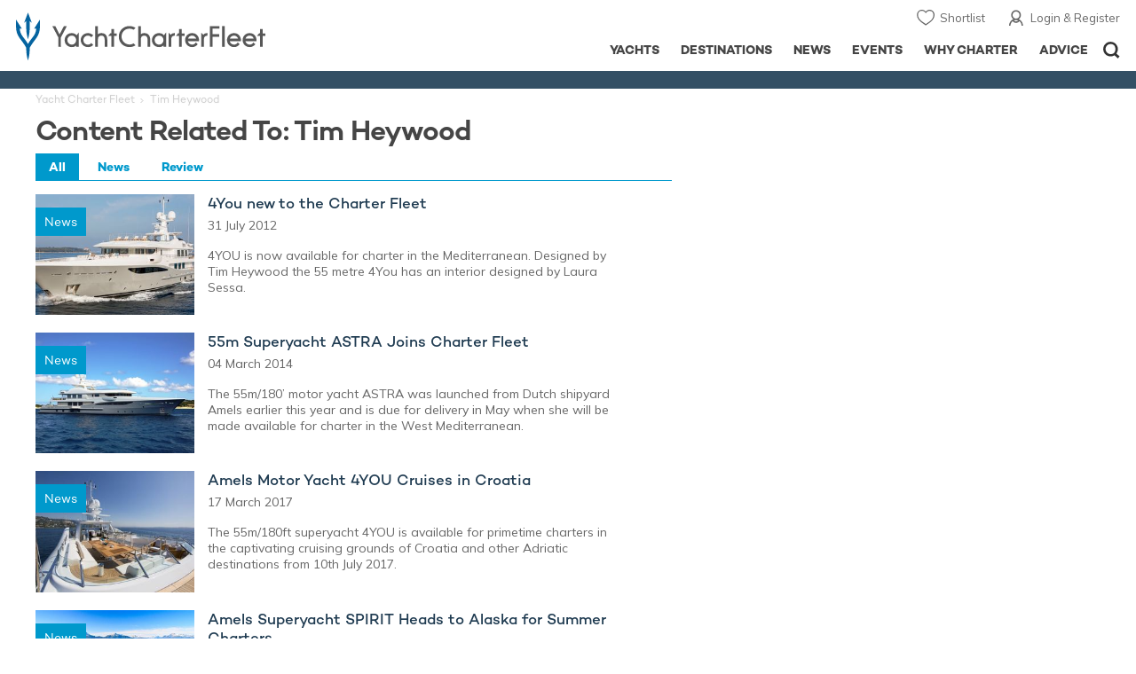

--- FILE ---
content_type: text/html; charset=UTF-8
request_url: https://www.yachtcharterfleet.com/tags/tim-heywood/
body_size: 13376
content:
<!DOCTYPE html>
<html class="no-js " lang="en" xml:lang="en">


<head><link rel="preconnect" href="https://a.yachtcharterfleet.com/" /><link rel="dns-prefetch" href="https://a.yachtcharterfleet.com/" />
    <meta http-equiv="Content-Type" content="text/html; charset=utf-8">

                <title>Content Related To: Tim Heywood  | YachtCharterFleet</title>                
        
<link rel="apple-touch-icon" sizes="180x180" href="/resources/bookmark-icons/apple-touch-icon.png"/>
<link rel="icon" type="image/png" sizes="32x32" href="/resources/bookmark-icons/favicon-32x32.png"/>
<link rel="icon" type="image/png" sizes="16x16" href="/resources/bookmark-icons/favicon-16x16.png"/>
<link rel="manifest" href="/resources/bookmark-icons/site.webmanifest"/>
<link rel="mask-icon" href="/resources/bookmark-icons/safari-pinned-tab.svg" color="#5bbad5"/>
<link rel="shortcut icon" href="/resources/bookmark-icons/favicon.ico"/>
<meta name="apple-mobile-web-app-title" content="YachtCharterFleet"/>
<meta name="application-name" content="YachtCharterFleet"/>
<meta name="msapplication-TileColor" content="#0564a0"/>
<meta name="msapplication-config" content="/resources/bookmark-icons/browserconfig.xml"/>
<meta name="theme-color" content="#0564a0"/>

<meta http-equiv="X-UA-Compatible" content="IE=edge" /><meta name="document-class" content="Completed"/>
<meta name="google-site-verification" content="mDsn-csD0r9F1GOC499_Y6Guu3UOXoLp2MNdeBGbV8o" />

<link rel="canonical" href="https://www.yachtcharterfleet.com/tags/tim-heywood" />

<link rel="preconnect" href="https://fonts.googleapis.com">
<link rel="preconnect" href="https://fonts.gstatic.com" crossorigin>
<link href="https://fonts.googleapis.com/css2?family=Mulish:ital,wght@0,200..1000;1,200..1000&display=swap" rel="stylesheet">

<link rel="stylesheet" href="https://use.typekit.net/ogf4rbi.css">

<script type="text/javascript">
    //IE11 Support
    //passive scroll support
    var supportsPassive = false;
    try {
        var opts = Object.defineProperty({}, 'passive', {
            get: function() {
                supportsPassive = true;
            }
        });
        window.addEventListener("testPassive", null, opts);
        window.removeEventListener("testPassive", null, opts);
    } catch (e) {}
</script>

<script>(function(w,d,u){w.readyQ=[];w.bindReadyQ=[];function p(x,y){if(x=="ready"){w.bindReadyQ.push(y);}else{w.readyQ.push(x);}};var a={ready:p,bind:p};w.$=w.jQuery=function(f){if(f===d||f===u){return a}else{p(f)}}})(window,document)</script>

<script type="text/javascript">
    if(!tick) {var tick = function(){};}
</script>

<noscript>
    <style>
        html .slider-loading-slide {display:block;}
    </style>
</noscript>

    <script>
        (function(a, b, c, d, e, f){
            b[d]=b[d]||function(){
                (b[d].q=b[d].q||[]).push(arguments)
            };
            e=a.createElement('script'), f=a.getElementsByTagName('script')[0];
            e.async=1; e.src=c; e.id='dfa-script';
            f.parentNode.insertBefore(e,f)
        })(document, window, '//a.yachtcharterfleet.com/dfa.js?v=695cd10a', 'dfa');
        
        dfa('trackPageview');
        dfa('associateGa', 'G-1D0RK6H8FJ');

    </script>


        

    <!-- Google tag (gtag.js) universal analytics -->
    <script async="" src="https://www.googletagmanager.com/gtag/js?id=G-1D0RK6H8FJ"></script>
    <script>
        window.dataLayer = window.dataLayer || [];
        function gtag(){dataLayer.push(arguments);}
        gtag('js', new Date());

        gtag('config', 'G-1D0RK6H8FJ');
    </script>

    <!-- Google tag (gtag.js) ga4 analytics -->
    <script async src="https://www.googletagmanager.com/gtag/js?id=UA-40607169-1"></script>
    <script>
        window.dataLayer = window.dataLayer || [];
        function gtag(){dataLayer.push(arguments);}
        gtag('js', new Date());

        gtag('config', 'UA-40607169-1');
    </script>

        <link rel="preconnect" href="https://static.hotjar.com" />
    <link rel="dns-prefetch" href="https://static.hotjar.com" />
    <script>
        (function(h,o,t,j,a,r){
            h.hj=h.hj||function(){(h.hj.q=h.hj.q||[]).push(arguments)};
            h._hjSettings={hjid:1579920,hjsv:6};
            a=o.getElementsByTagName('head')[0];
            r=o.createElement('script');r.async=1;
            r.src=t+h._hjSettings.hjid+j+h._hjSettings.hjsv;
            a.appendChild(r);
        })(window,document,'https://static.hotjar.com/c/hotjar-','.js?sv=');
    </script>

    <!-- Facebook Pixel Code -->
    <script>
        !function(f,b,e,v,n,t,s)
        {if(f.fbq)return;n=f.fbq=function(){n.callMethod?
            n.callMethod.apply(n,arguments):n.queue.push(arguments)};
            if(!f._fbq)f._fbq=n;n.push=n;n.loaded=!0;n.version='2.0';
            n.queue=[];t=b.createElement(e);t.async=!0;
            t.src=v;s=b.getElementsByTagName(e)[0];
            s.parentNode.insertBefore(t,s)}(window, document,'script',
            'https://connect.facebook.net/en_US/fbevents.js');
        fbq('init', '3033495343347327');
        fbq('track', 'PageView');
    </script>
    <noscript><img height="1" width="1" style="display:none"
                   src="https://www.facebook.com/tr?id=3033495343347327&ev=PageView&noscript=1"
        /></noscript>
    <!-- End Facebook Pixel Code -->


<meta name="viewport" content="width=device-width, maximum-scale=1.0" />


        
<link rel="preload" as="style" href="/asset/695cd10a/1477591398.css"/>
<link rel="stylesheet" type="text/css" media="all" href="/asset/695cd10a/1477591398.css"/>
        





<script type="application/ld+json">
    [
        {
            "@context": "https://schema.org",
            "@type": "SiteNavigationElement",
            "name": "Why Charter",
            "url": "/why-charter.htm"
        },
        {
            "@context": "https://schema.org",
            "@type": "SiteNavigationElement",
            "name": "Yachts",
            "url": "/charter"
        },
        {
            "@context": "https://schema.org",
            "@type": "SiteNavigationElement",
            "name": "Destinations",
            "url": "/destination"
        },
        {
            "@context": "https://schema.org",
            "@type": "SiteNavigationElement",
            "name": "News",
            "url": "/news"
        },
        {
            "@context": "https://schema.org",
            "@type": "SiteNavigationElement",
            "name": "Events",
            "url": "/events"
        },
        {
            "@context": "https://schema.org",
            "@type": "SiteNavigationElement",
            "name": "Advice",
            "url": "/advice"
        }
    ]
</script>

            

    


        

<script type="application/json" class="jsAssetLoad" data-library="lightgallery">{"css":["\/asset\/695cd10a\/762197592.css"]}</script>

<script type="application/json" class="jsAssetLoad" data-library="colorbox">{"css":["\/asset\/695cd10a\/2891493887.css"]}</script>

<script type="application/json" class="jsAssetLoad" data-library="before_after_slider">{"css":["\/asset\/695cd10a\/958080022.css"]}</script>

<script type="application/json" class="jsAssetLoad" data-library="cookielaw">{"css":["\/asset\/695cd10a\/4158237126.css"]}</script>

<script type="application/json" class="jsAssetLoad" data-library="sitesearch">{"css":["\/asset\/695cd10a\/3472957750.css"]}</script>

<script type="application/json" class="jsAssetLoad" data-library="chat">{"css":["\/asset\/695cd10a\/757968018.css"]}</script>

<script type="application/json" class="jsAssetLoad" data-library="contact_broker">{"css":["\/asset\/695cd10a\/3283996539.css"]}</script>
<script type="application/json" class="jsAssetLoad" data-library="jqueryui">{"css":["\/asset\/695cd10a\/1050707687.css"]}</script>
<script type="application/json" class="jsAssetLoad" data-library="datePicker">{"css":["\/asset\/695cd10a\/54479121.css"]}</script>
<script type="application/json" class="jsAssetLoad" data-library="dateRangeFromToPickers">{"css":["\/asset\/695cd10a\/2597170146.css"]}</script>
    

    <style>
        .tag-list .ll-wrap {
            padding-top:19%;
        }
    </style>
    <link rel="stylesheet" href="/asset/695cd10a/2536852456.css" media="print" onload="this.media='all'" /><noscript><link rel="stylesheet" href="/asset/695cd10a/2536852456.css" /></noscript>
    
    <link rel="stylesheet" href="/asset/695cd10a/953030657.css" media="print" onload="this.media='all'" /><noscript><link rel="stylesheet" href="/asset/695cd10a/953030657.css" /></noscript>
</head>

<body ontouchstart="" class=" ">
            <!-- www Google Tag Manager (noscript) -->
        <noscript><iframe src="https://www.googletagmanager.com/ns.html?id=GTM-PKNHXSD"
                          height="0" width="0" style="display:none;visibility:hidden"></iframe></noscript>
        <!-- End Google Tag Manager (noscript) -->
    
    <div class="hide ie11-message jsIE11Message">
        <p>Please use a modern browser to view this website. Some elements might not work as expected when using Internet Explorer.</p>
    </div>
    <script>
        var ie11 = false;
        if (window.document.documentMode) {
            ie11 = true;

            const ie11Message = document.querySelector(".jsIE11Message");
            ie11Message.classList.remove("hide");

            const body = document.querySelector("body");
            body.classList.add("is-ie11");
        }
    </script>
        
    <div class="overlay" style="display: none">
        <div class="overlayLoader"></div>
        <div class="overlayLoader-logo"></div>
    </div>

    <div class="search-overlay" style="display: none"></div>

    <div class="overlay-menu">
    <div class="top">
        <a href="/" class="home">Home</a>
        <a href="#" class="close">X</a>
    </div>
    <ul class="menu-list">
        <li>
            <a class="whyCharter" href="/why-charter.htm">Why Charter</a>
            <button class="subnav-toggler" aria-controls="why-charter-drop" aria-label="Show">
                <div class="circle-plus closed">
                    <div class="circle">
                        <div class="horizontal"></div>
                        <div class="vertical"></div>
                    </div>
                </div>
            </button>
            <ul id="why-charter-drop">
                <li><a href="/why-charter.htm">Landing Page</a></li>
                <li><a href="/yacht-charter-vacation-types">Luxury Yacht Vacation Types</a></li>
                <li><a href="/corporate-yacht-charter">Corporate Yacht Charter</a></li>
                <li><a href="/tailor-made-luxury-yacht-vacations.htm">Tailor Made Vacations</a></li>
                <li><a href="/luxury-explorer-vacations.htm">Luxury Exploration Vacations</a></li>
                <li><a href="/why-charter.htm">View More</a></li>
            </ul>
        </li>
        <li>
            <a class="charterYachts" href="/charter">Yachts</a>
            <button class="subnav-toggler" aria-controls="yachts-drop" aria-label="Show">
                <div class="circle-plus closed">
                    <div class="circle">
                        <div class="horizontal"></div>
                        <div class="vertical"></div>
                    </div>
                </div>
            </button>
            <ul id="yachts-drop">
                <li><a href="/charter">Landing Page</a></li>
                <li><a href="/charter/superyachts-for-charter">View All 4185</a></li>
                <li>
                    <a href="/charter/yacht-type">Filter By Type</a>
                    <ul class="yacht-types-menu">
                        <li><a class="motor" href="/motor-yacht-charter-fleet.htm"><span>Motor Yachts</span></a></li>
                        <li><a class="sailing" href="/sailing-yacht-charter-fleet.htm"><span>Sailing Yachts</span></a></li>
                        <li><a class="classic" href="/classic-yacht-charter-fleet.htm"><span>Classic Yachts</span></a></li>
                        <li><a class="catamarans" href="/catamaran-yacht-charter-fleet.htm"><span>Catamaran Yachts</span></a></li>
                    </ul>
                </li>
                <li><a href="/charter/destination">Filter By Destination</a></li>
                <li><a href="/charter">More Filters</a></li>
                <li><a href="/yacht-reviews/">Latest Reviews</a></li>
                <li><a href="/yachts/charter-special-offers.htm">Charter Special Offers</a></li>
            </ul>
        </li>
        <li>
            <a class="destnationsLink" href="/destination">Destinations</a>
            <button class="subnav-toggler" aria-controls="destinations-drop" aria-label="Show">
                <div class="circle-plus closed">
                    <div class="circle">
                        <div class="horizontal"></div>
                        <div class="vertical"></div>
                    </div>
                </div>
            </button>
            <ul id="destinations-drop">
                <li><a href="/destination/a-z">Destination Guides</a></li>
                <li><a href="/destination/inspiration">Inspiration &amp; Features</a></li>
                <li>
                    <a href="/charter/destination">Yachts by Destination</a>
                    <ul>
                        <li><a href="/mediterranean-yacht-charters-1548.htm">Mediterranean Charter Yachts</a></li>
                        <li><a href="/france-yacht-charters-1526.htm">France Charter Yachts</a></li>
                        <li><a href="/italy-yacht-charters-1525.htm">Italy  Charter Yachts</a></li>
                        <li><a href="/croatia-yacht-charters-410.htm">Croatia  Charter Yachts</a></li>
                        <li><a href="/greece-yacht-charters-672.htm">Greece Charter Yachts</a></li>
                        <li><a href="/turkey-yacht-charters-409.htm">Turkey Charter Yachts</a></li>
                        <li><a href="/bahamas-yacht-charters-679.htm">Bahamas Charter Yachts</a></li>
                        <li><a href="/caribbean-yacht-charters-1.htm">Caribbean Charter Yachts</a></li>
                        <li><a href="/australia-yacht-charters-523.htm">Australia Charter Yachts</a></li>
                        <li><a href="/thailand-yacht-charters-502.htm">Thailand Charter Yachts</a></li>
                        <li><a href="/dubai-yacht-charters-1249.htm">Dubai Charter Yachts</a></li>
                    </ul>
                </li>
            </ul>
        </li>
        <li>
            <a class="newsLink" href="/news">News</a>
            <button class="subnav-toggler" aria-controls="news-drop" aria-label="Show">
                <div class="circle-plus closed">
                    <div class="circle">
                        <div class="horizontal"></div>
                        <div class="vertical"></div>
                    </div>
                </div>
            </button>
            <ul id="news-drop">
                <li><a href="/news">All News</a></li>
                <li><a href="/news/destination">Destination News</a></li>
                <li><a href="/news/new-to-fleet">New To Fleet</a></li>
                <li><a href="/news/fleet-updates">Charter Fleet Updates</a></li>
                <li><a href="/news/offers-and-last-minute">Special Offers</a></li>
                <li><a href="/news/industry">Industry News</a></li>
                <li><a href="/news/events">Event News</a></li>
            </ul>
        </li>
        <li>
            <a class="eventsLink" href="/events">Events</a>
            <button class="subnav-toggler" aria-controls="events-drop" aria-label="Show">
                <div class="circle-plus closed">
                    <div class="circle">
                        <div class="horizontal"></div>
                        <div class="vertical"></div>
                    </div>
                </div>
            </button>
            <ul id="events-drop">
                <li><a href="/events">All Events</a></li>
                <li><a href="/events/yacht-shows">Yacht Shows</a></li>
                <li><a href="/events/sporting">Sporting</a></li>
                <li><a href="/events/corporate-charter">Corporate Charter</a></li>
            </ul>
        </li>
        <li class="last-big-link">
            <a class="adviceLink" href="/advice">Advice</a>
            <button class="subnav-toggler" aria-controls="advice-drop" aria-label="Show">
                <div class="circle-plus closed">
                    <div class="circle">
                        <div class="horizontal"></div>
                        <div class="vertical"></div>
                    </div>
                </div>
            </button>
            <ul id="advice-drop">
                <li><a href="/advice">Landing Page</a></li>
                <li><a href="/advice/find-yacht-broker.htm">Finding a Yacht Broker</a></li>
                <li><a href="/advice/charter-preferences">Charter Preferences</a></li>
                <li><a href="/advice/advice.htm">Questions &amp; Answers</a></li>
            </ul>
        </li>

        <li class="small-link"><a class="aboutUs" href="/about">About Us</a></li>
        <li class="small-link"><a class="aboutUs" href="/about/add-my-yacht.htm">Add my yacht</a></li>
        <li class="small-link"><a class="contactUs" href="/contact/contact-us.htm">Contact Us</a></li>
        <li class="small-link"><a class="myAccountLink" href="/my-account">My Account</a></li>

                            </ul>
</div>

            <header class="header show-for-small-only">
    <nav class="top-bar" data-topbar="data-topbar">
        <div class="top-bar-section">
            <a href="/" class="logo">
                <img src="/resources/images/logo-white.svg" width="200" height="38" alt="Yacht Charter Fleet" />
            </a>
        </div>
        <div class="right-small headerOptions">
            <a class="overlay-menu-toggle navigation" href="#">
                <img src="/resources/images/ico_nav.svg" alt="Navigation" width="18" height="18" />
            </a>
            <a href="#headerSearch" class="header-search" id="jsSearchToggle"><img width="18" height="18" src="/resources/images/ico_search.svg" alt="Search" /></a>
        </div>
    </nav>
</header>

<header id="header" class="hide-for-small-only">
    <div class="headerInner">
        <a class="logo" href="/" title="Back to Homepage">
            <span>YachtCharterFleet.com</span> - Luxury yacht charter boats
        </a>
        <div class="additional-nav">
            <a class="myaccount" href="/my-account">Login &amp; Register</a>
            <a class="shorlist-yachts" href="/yachts/yacht-shortlist.htm">Shortlist</a>
        </div>
        <nav>
            <ul class="navigation">
                <li class="global-yacht-search">
                    <div class="site-search">
                        <a class="header-search-icon" href="#">Open/Close Search</a>
                    </div>
                </li>
                <li><a href="/advice" >Advice</a></li>
                <li><a itemprop="url" href="/why-charter.htm" >Why Charter</a></li>
                <li><a href="/events" >Events</a></li>
                <li><a href="/news" >News</a></li>
                <li><a href="/destination" >Destinations</a></li>
                <!--<li><a href="/charter" >Yachts</a></li>-->
                <!--tmp link -->
                <li><a href="/charter" >Yachts</a></li>
            </ul>
        </nav>
    </div>

</header>    
                                                        

    
    
    
                <div class="content-wrap  blue">
            <div class="row narrow ">
                <div class="small-12 columns ">
                    
    
    
        
    
    <div class="archive">
        <div class="table-row">
            <div class="cell">

                <div class="row">
                    <div class="small-12 columns">
                        <ul class="breadcrumb insideContent">
                            <li><a href="/index.htm">Yacht Charter Fleet</a></li>
                            <li>Tim Heywood </li>
                        </ul>
                    </div>
                </div>

                <h1>Content Related To: Tim Heywood </h1>

                
                

                                                                                                                                                                                                                                                                                                                                                                                                                                                                                                                                                                                                                                                                                                                                                                                                                                                                                                                                                                                                                                                                                                                                                                                                                                                                                                                                                                                                                                                                                                                                                                                                                                                                                                                                                                                                                                                                                                                                                                                                                                                                                                                                                                                                                                                                                                                                                                                                                                                                                                                                                                                                                                                                                                                                                                                                                                            
                <ul id="tag-type-list">
                    <li data-tag-type="all" class="tag-all jsActive active">All</li>
                                            <li data-tag-type="news-tag" class="tag-type">news</li>
                                            <li data-tag-type="review-tag" class="tag-type">review</li>
                                    </ul>
                <ul class="tag-list">

                                            <li class="news-tag">
                            <div class="tag">
                                <a class="image-container ll-wrap" href="/news/4you-new-to-the-charter-fleet">
                                    <div class="overlay-title ">news</div>
                                    <img class="lazyload" data-src="https://image.yachtcharterfleet.com/w276/h210/qh/ca/k5d4e1ef7/article/content/1667364.jpg" alt="4You new to the Charter Fleet" />
                                    <noscript><img src="https://image.yachtcharterfleet.com/w276/h210/qh/ca/k5d4e1ef7/article/content/1667364.jpg" alt="4You new to the Charter Fleet" /></noscript>
                                </a>
                                <div class="details">
                                    <a class="title" href="/news/4you-new-to-the-charter-fleet">4You new to the Charter Fleet</a>
                                    <p class="date">31 July 2012</p>
                                    <p>4YOU is now available for charter in the Mediterranean. Designed by Tim Heywood the 55 metre 4You has an interior designed by Laura Sessa. </p>
                                </div>
                            </div>
                        </li>
                                            <li class="news-tag">
                            <div class="tag">
                                <a class="image-container ll-wrap" href="/news/55m-superyacht-astra-joins-charter-fleet">
                                    <div class="overlay-title ">news</div>
                                    <img class="lazyload" data-src="https://image.yachtcharterfleet.com/w276/h210/qh/ca/k6b02debc/article/content/1671544.jpg" alt="55m Superyacht ASTRA Joins Charter Fleet" />
                                    <noscript><img src="https://image.yachtcharterfleet.com/w276/h210/qh/ca/k6b02debc/article/content/1671544.jpg" alt="55m Superyacht ASTRA Joins Charter Fleet" /></noscript>
                                </a>
                                <div class="details">
                                    <a class="title" href="/news/55m-superyacht-astra-joins-charter-fleet">55m Superyacht ASTRA Joins Charter Fleet</a>
                                    <p class="date">04 March 2014</p>
                                    <p>The 55m/180’ motor yacht ASTRA was launched from Dutch shipyard Amels earlier this year and is due for delivery in May when she will be made available for charter in the West Mediterranean.</p>
                                </div>
                            </div>
                        </li>
                                            <li class="news-tag">
                            <div class="tag">
                                <a class="image-container ll-wrap" href="/news/amels-motor-yacht-4you-cruises-in-croatia">
                                    <div class="overlay-title ">news</div>
                                    <img class="lazyload" data-src="https://image.yachtcharterfleet.com/w276/h210/qh/ca/k194f5ada/article/content/1684394.jpg" alt="Amels Motor Yacht 4YOU Cruises in Croatia" />
                                    <noscript><img src="https://image.yachtcharterfleet.com/w276/h210/qh/ca/k194f5ada/article/content/1684394.jpg" alt="Amels Motor Yacht 4YOU Cruises in Croatia" /></noscript>
                                </a>
                                <div class="details">
                                    <a class="title" href="/news/amels-motor-yacht-4you-cruises-in-croatia">Amels Motor Yacht 4YOU Cruises in Croatia</a>
                                    <p class="date">17 March 2017</p>
                                    <p>The 55m/180ft superyacht 4YOU is available for primetime charters in the captivating cruising grounds of Croatia and other Adriatic destinations from 10th July 2017.</p>
                                </div>
                            </div>
                        </li>
                                            <li class="news-tag">
                            <div class="tag">
                                <a class="image-container ll-wrap" href="/news/amels-superyacht-spirit-heads-to-alaska-for-summer-charters">
                                    <div class="overlay-title ">news</div>
                                    <img class="lazyload" data-src="https://image.yachtcharterfleet.com/w276/h210/qh/ca/k36786e53/article/content/1684383.jpg" alt="Amels Superyacht SPIRIT Heads to Alaska for Summer Charters" />
                                    <noscript><img src="https://image.yachtcharterfleet.com/w276/h210/qh/ca/k36786e53/article/content/1684383.jpg" alt="Amels Superyacht SPIRIT Heads to Alaska for Summer Charters" /></noscript>
                                </a>
                                <div class="details">
                                    <a class="title" href="/news/amels-superyacht-spirit-heads-to-alaska-for-summer-charters">Amels Superyacht SPIRIT Heads to Alaska for Summer Charters</a>
                                    <p class="date">13 March 2017</p>
                                    <p>The 53m/178ft luxury yacht SPIRIT is available this summer for off-the-beaten-track adventures to the wild and wonderful cruising grounds of Alaska. 
</p>
                                </div>
                            </div>
                        </li>
                                            <li class="news-tag">
                            <div class="tag">
                                <a class="image-container ll-wrap" href="/news/amels-superyacht-lstep-oner-joins-global-charter-fleet">
                                    <div class="overlay-title ">news</div>
                                    <img class="lazyload" data-src="https://image.yachtcharterfleet.com/w276/h210/qh/ca/k8c77c1cf/article/content/1684511.jpg" alt="Amels Superyacht ‘Step One’ Joins Global Charter Fleet" />
                                    <noscript><img src="https://image.yachtcharterfleet.com/w276/h210/qh/ca/k8c77c1cf/article/content/1684511.jpg" alt="Amels Superyacht ‘Step One’ Joins Global Charter Fleet" /></noscript>
                                </a>
                                <div class="details">
                                    <a class="title" href="/news/amels-superyacht-lstep-oner-joins-global-charter-fleet">Amels Superyacht ‘Step One’ Joins Global Charter Fleet</a>
                                    <p class="date">22 May 2017</p>
                                    <p>The 55m/180ft motor yacht ‘Step One’ is one of the latest additions to the global charter fleet, with availability this summer in Mediterranean destinations such as France and Italy. </p>
                                </div>
                            </div>
                        </li>
                                            <li class="news-tag">
                            <div class="tag">
                                <a class="image-container ll-wrap" href="/news/brand-new-amels-motor-yacht-lili-opens-for-charter-in-norway">
                                    <div class="overlay-title ">news</div>
                                    <img class="lazyload" data-src="https://image.yachtcharterfleet.com/w276/h210/qh/ca/ka0511107/article/content/1684491.jpg" alt="Brand New Amels Motor Yacht LILI Opens for Charter in Norway " />
                                    <noscript><img src="https://image.yachtcharterfleet.com/w276/h210/qh/ca/ka0511107/article/content/1684491.jpg" alt="Brand New Amels Motor Yacht LILI Opens for Charter in Norway " /></noscript>
                                </a>
                                <div class="details">
                                    <a class="title" href="/news/brand-new-amels-motor-yacht-lili-opens-for-charter-in-norway">Brand New Amels Motor Yacht LILI Opens for Charter in Norway </a>
                                    <p class="date">08 May 2017</p>
                                    <p>Following her successful launch at the end of April, the 55m/180ft superyacht LILI will be available for charter in Norway from mid-July and in West Mediterranean destinations later on in the summer season. </p>
                                </div>
                            </div>
                        </li>
                                            <li class="news-tag">
                            <div class="tag">
                                <a class="image-container ll-wrap" href="/news/brand-new-amels-superyacht-lhere-comes-the-sunr-now-available-for-charter">
                                    <div class="overlay-title ">news</div>
                                    <img class="lazyload" data-src="https://image.yachtcharterfleet.com/w276/h210/qh/ca/keff32f6f/article/content/1684419.jpg" alt="Brand New Amels Superyacht ‘Here Comes The Sun’ Now Available For Charter" />
                                    <noscript><img src="https://image.yachtcharterfleet.com/w276/h210/qh/ca/keff32f6f/article/content/1684419.jpg" alt="Brand New Amels Superyacht ‘Here Comes The Sun’ Now Available For Charter" /></noscript>
                                </a>
                                <div class="details">
                                    <a class="title" href="/news/brand-new-amels-superyacht-lhere-comes-the-sunr-now-available-for-charter">Brand New Amels Superyacht ‘Here Comes The Sun’ Now Available For Charter</a>
                                    <p class="date">28 March 2017</p>
                                    <p>Delivered to great excitement in January, it was announced on social media today that the 83m/272ft Amels motor yacht ‘Here Comes The Sun’ is available for private yacht charter vacations in the Mediterranean.</p>
                                </div>
                            </div>
                        </li>
                                            <li class="news-tag">
                            <div class="tag">
                                <a class="image-container ll-wrap" href="/news/brand-new-amels-superyacht-lplvs-vltrar-to-attend-monaco-yacht-show-2016">
                                    <div class="overlay-title ">news</div>
                                    <img class="lazyload" data-src="https://image.yachtcharterfleet.com/w276/h210/qh/ca/kba0185cd/article/content/1683962.jpg" alt="Brand New Amels Superyacht ‘Plvs Vltra’ To Attend Monaco Yacht Show 2016?" />
                                    <noscript><img src="https://image.yachtcharterfleet.com/w276/h210/qh/ca/kba0185cd/article/content/1683962.jpg" alt="Brand New Amels Superyacht ‘Plvs Vltra’ To Attend Monaco Yacht Show 2016?" /></noscript>
                                </a>
                                <div class="details">
                                    <a class="title" href="/news/brand-new-amels-superyacht-lplvs-vltrar-to-attend-monaco-yacht-show-2016">Brand New Amels Superyacht ‘Plvs Vltra’ To Attend Monaco Yacht Show 2016?</a>
                                    <p class="date">29 July 2016</p>
                                    <p>Although not officially confirmed by the shipyard, it is believed that the highly innovative 74m/241ft motor yacht ‘Plvs Vltra’ will appear at this year’s Monaco Yacht Show.</p>
                                </div>
                            </div>
                        </li>
                                            <li class="news-tag">
                            <div class="tag">
                                <a class="image-container ll-wrap" href="/news/charter-amels-motor-yacht-lhere-comes-the-sunr-in-the-caribbean">
                                    <div class="overlay-title ">news</div>
                                    <img class="lazyload" data-src="https://image.yachtcharterfleet.com/w276/h210/qh/ca/k3e45fa99/article/content/1684838.jpg" alt="Charter Amels Motor Yacht ‘Here Comes The Sun’ In The Caribbean " />
                                    <noscript><img src="https://image.yachtcharterfleet.com/w276/h210/qh/ca/k3e45fa99/article/content/1684838.jpg" alt="Charter Amels Motor Yacht ‘Here Comes The Sun’ In The Caribbean " /></noscript>
                                </a>
                                <div class="details">
                                    <a class="title" href="/news/charter-amels-motor-yacht-lhere-comes-the-sunr-in-the-caribbean">Charter Amels Motor Yacht ‘Here Comes The Sun’ In The Caribbean </a>
                                    <p class="date">08 November 2017</p>
                                    <p>The 83m/272ft superyacht ‘Here Comes The Sun’ is available for charter in the tropical cruising grounds of the Caribbean and Cuba this winter.</p>
                                </div>
                            </div>
                        </li>
                                            <li class="news-tag">
                            <div class="tag">
                                <a class="image-container ll-wrap" href="/news/charter-amels-superyacht-deniki-in-norway">
                                    <div class="overlay-title ">news</div>
                                    <img class="lazyload" data-src="https://image.yachtcharterfleet.com/w276/h210/qh/ca/k93c9d2cf/article/content/1684857.jpg" alt="Charter Amels Superyacht DENIKI in Norway" />
                                    <noscript><img src="https://image.yachtcharterfleet.com/w276/h210/qh/ca/k93c9d2cf/article/content/1684857.jpg" alt="Charter Amels Superyacht DENIKI in Norway" /></noscript>
                                </a>
                                <div class="details">
                                    <a class="title" href="/news/charter-amels-superyacht-deniki-in-norway">Charter Amels Superyacht DENIKI in Norway</a>
                                    <p class="date">22 November 2017</p>
                                    <p>The 52m/172ft motor yacht DENIKI is available for charter in the remote and spectacularly beautiful cruising grounds of Norway in June 2018 at a low season base rate of €165,000 per week.</p>
                                </div>
                            </div>
                        </li>
                                            <li class="news-tag">
                            <div class="tag">
                                <a class="image-container ll-wrap" href="/news/charter-yacht-astra-due-to-be-launched-this-month">
                                    <div class="overlay-title ">news</div>
                                    <img class="lazyload" data-src="https://image.yachtcharterfleet.com/w276/h210/qh/ca/k23b3792f/article/content/1671740.jpg" alt="Charter Yacht ASTRA Due to be Launched this Month" />
                                    <noscript><img src="https://image.yachtcharterfleet.com/w276/h210/qh/ca/k23b3792f/article/content/1671740.jpg" alt="Charter Yacht ASTRA Due to be Launched this Month" /></noscript>
                                </a>
                                <div class="details">
                                    <a class="title" href="/news/charter-yacht-astra-due-to-be-launched-this-month">Charter Yacht ASTRA Due to be Launched this Month</a>
                                    <p class="date">03 April 2014</p>
                                    <p>The 55m/180’ superyacht ASTRA is due to be launched from Amels later this month and is open for charters in the East and West Mediterranean throughout July and August 2014.</p>
                                </div>
                            </div>
                        </li>
                                            <li class="news-tag">
                            <div class="tag">
                                <a class="image-container ll-wrap" href="/news/discover-thailand-aboard-amels-superyacht-lili">
                                    <div class="overlay-title ">news</div>
                                    <img class="lazyload" data-src="https://image.yachtcharterfleet.com/w276/h210/qh/ca/k50b56602/article/content/1684934.jpg" alt="Discover Thailand aboard Amels superyacht LILI " />
                                    <noscript><img src="https://image.yachtcharterfleet.com/w276/h210/qh/ca/k50b56602/article/content/1684934.jpg" alt="Discover Thailand aboard Amels superyacht LILI " /></noscript>
                                </a>
                                <div class="details">
                                    <a class="title" href="/news/discover-thailand-aboard-amels-superyacht-lili">Discover Thailand aboard Amels superyacht LILI </a>
                                    <p class="date">02 February 2018</p>
                                    <p>The newly launched 55m/180ft motor yacht LILI is available for charter this winter in the incredible cruising grounds of Thailand. 
</p>
                                </div>
                            </div>
                        </li>
                                            <li class="news-tag">
                            <div class="tag">
                                <a class="image-container ll-wrap" href="/news/feadships-largest-superyacht-hull-808-named-symphony">
                                    <div class="overlay-title ">news</div>
                                    <img class="lazyload" data-src="https://image.yachtcharterfleet.com/w276/h210/qh/ca/kb1f1be14/article/content/1674671.jpg" alt="Feadship&#039;s Largest Superyacht (Hull 808) Named SYMPHONY" />
                                    <noscript><img src="https://image.yachtcharterfleet.com/w276/h210/qh/ca/kb1f1be14/article/content/1674671.jpg" alt="Feadship&#039;s Largest Superyacht (Hull 808) Named SYMPHONY" /></noscript>
                                </a>
                                <div class="details">
                                    <a class="title" href="/news/feadships-largest-superyacht-hull-808-named-symphony">Feadship&#039;s Largest Superyacht (Hull 808) Named SYMPHONY</a>
                                    <p class="date">12 March 2015</p>
                                    <p>According to yachting sources in the Netherlands, Feadship&#039;s largest build to date, the highly-anticipated 101.5m/333ft charter-ready superyacht &#039;Hull 808&#039; is to be named motor yacht &#039;SYMPHONY&#039;. </p>
                                </div>
                            </div>
                        </li>
                                            <li class="news-tag">
                            <div class="tag">
                                <a class="image-container ll-wrap" href="/news/first-look-inside-feadship-charter-yacht-symphony">
                                    <div class="overlay-title ">news</div>
                                    <img class="lazyload" data-src="https://image.yachtcharterfleet.com/w276/h210/qh/ca/kbb1925bb/article/content/1683951.jpg" alt="First Look Inside Feadship Charter Yacht SYMPHONY" />
                                    <noscript><img src="https://image.yachtcharterfleet.com/w276/h210/qh/ca/kbb1925bb/article/content/1683951.jpg" alt="First Look Inside Feadship Charter Yacht SYMPHONY" /></noscript>
                                </a>
                                <div class="details">
                                    <a class="title" href="/news/first-look-inside-feadship-charter-yacht-symphony">First Look Inside Feadship Charter Yacht SYMPHONY</a>
                                    <p class="date">25 July 2016</p>
                                    <p>The largest yacht ever delivered from the world-leading Feadship, the 102m/333ft motor yacht SYMPHONY recently enjoyed an extensive photoshoot to showcase her stunning interior.</p>
                                </div>
                            </div>
                        </li>
                                            <li class="review-tag">
                            <div class="tag">
                                <a class="image-container ll-wrap" href="/yacht-reviews/here-comes-the-sun-69.htm">
                                    <div class="overlay-title ">review</div>
                                    <img class="lazyload" data-src="https://image.yachtcharterfleet.com/w276/h210/qh/ca/k83c9e79d/review/overview/590669.jpg" alt="HERE COMES THE SUN" />
                                    <noscript><img src="https://image.yachtcharterfleet.com/w276/h210/qh/ca/k83c9e79d/review/overview/590669.jpg" alt="HERE COMES THE SUN" /></noscript>
                                </a>
                                <div class="details">
                                    <a class="title" href="/yacht-reviews/here-comes-the-sun-69.htm">HERE COMES THE SUN</a>
                                    <p class="date"></p>
                                    <p>A landmark in design and functionality</p>
                                </div>
                            </div>
                        </li>
                                            <li class="news-tag">
                            <div class="tag">
                                <a class="image-container ll-wrap" href="/news/luerssen-line-up-three-superyacht-deliveries-to-end-2014">
                                    <div class="overlay-title ">news</div>
                                    <img class="lazyload" data-src="https://image.yachtcharterfleet.com/w276/h210/qh/ca/kdcc66856/article/content/1673705.jpg" alt="Lürssen line-up three Superyacht Deliveries to end 2014" />
                                    <noscript><img src="https://image.yachtcharterfleet.com/w276/h210/qh/ca/kdcc66856/article/content/1673705.jpg" alt="Lürssen line-up three Superyacht Deliveries to end 2014" /></noscript>
                                </a>
                                <div class="details">
                                    <a class="title" href="/news/luerssen-line-up-three-superyacht-deliveries-to-end-2014">Lürssen line-up three Superyacht Deliveries to end 2014</a>
                                    <p class="date">23 October 2014</p>
                                    <p>To wrap-up what has been a very successful year for the German shipyard, Lürssen have confirmed the delivery of three more superyachts by the end of 2014 to include the eagerly anticipated luxury charter yacht KISMET.</p>
                                </div>
                            </div>
                        </li>
                                            <li class="news-tag">
                            <div class="tag">
                                <a class="image-container ll-wrap" href="/news/motor-yacht-4you-for-charter">
                                    <div class="overlay-title ">news</div>
                                    <img class="lazyload" data-src="https://image.yachtcharterfleet.com/w276/h210/qh/ca/k457996e5/article/content/1670132.jpg" alt="Motor Yacht 4You For Charter" />
                                    <noscript><img src="https://image.yachtcharterfleet.com/w276/h210/qh/ca/k457996e5/article/content/1670132.jpg" alt="Motor Yacht 4You For Charter" /></noscript>
                                </a>
                                <div class="details">
                                    <a class="title" href="/news/motor-yacht-4you-for-charter">Motor Yacht 4You For Charter</a>
                                    <p class="date">06 February 2013</p>
                                    <p>The new 55 metre yacht 4You is being offered for charter in the Bahamas in March and April this year.</p>
                                </div>
                            </div>
                        </li>
                                            <li class="news-tag">
                            <div class="tag">
                                <a class="image-container ll-wrap" href="/news/new-charter-yacht-event-available-in-the-west-med">
                                    <div class="overlay-title ">news</div>
                                    <img class="lazyload" data-src="https://image.yachtcharterfleet.com/w276/h210/qh/ca/kab244311/article/content/1670713.jpg" alt="New Charter Yacht EVENT Available in the West Med" />
                                    <noscript><img src="https://image.yachtcharterfleet.com/w276/h210/qh/ca/kab244311/article/content/1670713.jpg" alt="New Charter Yacht EVENT Available in the West Med" /></noscript>
                                </a>
                                <div class="details">
                                    <a class="title" href="/news/new-charter-yacht-event-available-in-the-west-med">New Charter Yacht EVENT Available in the West Med</a>
                                    <p class="date">20 August 2013</p>
                                    <p>The striking 60 metre Amels motor yacht EVENT will be available for charter in the West Mediterranean from 2nd September.</p>
                                </div>
                            </div>
                        </li>
                                            <li class="news-tag">
                            <div class="tag">
                                <a class="image-container ll-wrap" href="/news/superyacht-aquila-undergoing-extensive-refit-and-auctions-existing-interior">
                                    <div class="overlay-title ">news</div>
                                    <img class="lazyload" data-src="https://image.yachtcharterfleet.com/w276/h210/qh/ca/ka581758c/article/content/1682923.jpg" alt="Superyacht AQUILA undergoing extensive refit and auctions existing interior" />
                                    <noscript><img src="https://image.yachtcharterfleet.com/w276/h210/qh/ca/ka581758c/article/content/1682923.jpg" alt="Superyacht AQUILA undergoing extensive refit and auctions existing interior" /></noscript>
                                </a>
                                <div class="details">
                                    <a class="title" href="/news/superyacht-aquila-undergoing-extensive-refit-and-auctions-existing-interior">Superyacht AQUILA undergoing extensive refit and auctions existing interior</a>
                                    <p class="date">20 August 2015</p>
                                    <p>The 280ft /85m custom motor yacht AQUILA that was built in 2010 by Derecktor Shipyards is currently at Pendennis Shipyard in Falmouth, Cornwall undergoing a refit whilst elements of its existing interior are up for auction.</p>
                                </div>
                            </div>
                        </li>
                                            <li class="news-tag">
                            <div class="tag">
                                <a class="image-container ll-wrap" href="/news/superyacht-baton-rouge-open-for-winter-charter-in-the-caribbean">
                                    <div class="overlay-title ">news</div>
                                    <img class="lazyload" data-src="https://image.yachtcharterfleet.com/w276/h210/qh/ca/k449590ff/article/content/1673775.jpg" alt="Superyacht &#039;BATON ROUGE&#039; Open for Winter Charter in the Caribbean" />
                                    <noscript><img src="https://image.yachtcharterfleet.com/w276/h210/qh/ca/k449590ff/article/content/1673775.jpg" alt="Superyacht &#039;BATON ROUGE&#039; Open for Winter Charter in the Caribbean" /></noscript>
                                </a>
                                <div class="details">
                                    <a class="title" href="/news/superyacht-baton-rouge-open-for-winter-charter-in-the-caribbean">Superyacht &#039;BATON ROUGE&#039; Open for Winter Charter in the Caribbean</a>
                                    <p class="date">04 November 2014</p>
                                    <p>The impressive 62.5m superyacht BATON ROUGE has charter availability this winter for luxury charters in the Caribbean. </p>
                                </div>
                            </div>
                        </li>
                                            <li class="news-tag">
                            <div class="tag">
                                <a class="image-container ll-wrap" href="/news/superyacht-cakewalk-confirmed-for-monaco-yacht-show-2014">
                                    <div class="overlay-title ">news</div>
                                    <img class="lazyload" data-src="https://image.yachtcharterfleet.com/w276/h210/qh/ca/kce4023d7/article/content/1673421.jpg" alt="Superyacht CAKEWALK Confirmed for Monaco Yacht Show 2014" />
                                    <noscript><img src="https://image.yachtcharterfleet.com/w276/h210/qh/ca/kce4023d7/article/content/1673421.jpg" alt="Superyacht CAKEWALK Confirmed for Monaco Yacht Show 2014" /></noscript>
                                </a>
                                <div class="details">
                                    <a class="title" href="/news/superyacht-cakewalk-confirmed-for-monaco-yacht-show-2014">Superyacht CAKEWALK Confirmed for Monaco Yacht Show 2014</a>
                                    <p class="date">16 September 2014</p>
                                    <p>The magnificent 85.6m/281ft motor yacht CAKEWALK is set to be one of the largest superyachts on display at the forthcoming 2014 Monaco Yacht Show.</p>
                                </div>
                            </div>
                        </li>
                                            <li class="news-tag">
                            <div class="tag">
                                <a class="image-container ll-wrap" href="/news/superyacht-elixir-joins-the-mediterranean-charter-fleet">
                                    <div class="overlay-title ">news</div>
                                    <img class="lazyload" data-src="https://image.yachtcharterfleet.com/w276/h210/qh/ca/k65851cbf/article/content/1683906.jpg" alt="Superyacht ELIXIR Joins the Mediterranean Charter Fleet " />
                                    <noscript><img src="https://image.yachtcharterfleet.com/w276/h210/qh/ca/k65851cbf/article/content/1683906.jpg" alt="Superyacht ELIXIR Joins the Mediterranean Charter Fleet " /></noscript>
                                </a>
                                <div class="details">
                                    <a class="title" href="/news/superyacht-elixir-joins-the-mediterranean-charter-fleet">Superyacht ELIXIR Joins the Mediterranean Charter Fleet </a>
                                    <p class="date">05 July 2016</p>
                                    <p>The 55m/180ft motor yacht ELIXIR is one of the latest additions to the global charter fleet and is available now in Mediterranean hotspots such as the French Riviera and Sardinia. </p>
                                </div>
                            </div>
                        </li>
                                            <li class="news-tag">
                            <div class="tag">
                                <a class="image-container ll-wrap" href="/news/superyacht-elixir-wins-baccarat-superyacht-world-award-2016-at-monaco-yacht-show">
                                    <div class="overlay-title ">news</div>
                                    <img class="lazyload" data-src="https://image.yachtcharterfleet.com/w276/h210/qh/ca/kfb43b87a/article/content/1684101.jpg" alt="Superyacht ELIXIR Wins Baccarat SuperYacht World Award 2016 at Monaco Yacht Show" />
                                    <noscript><img src="https://image.yachtcharterfleet.com/w276/h210/qh/ca/kfb43b87a/article/content/1684101.jpg" alt="Superyacht ELIXIR Wins Baccarat SuperYacht World Award 2016 at Monaco Yacht Show" /></noscript>
                                </a>
                                <div class="details">
                                    <a class="title" href="/news/superyacht-elixir-wins-baccarat-superyacht-world-award-2016-at-monaco-yacht-show">Superyacht ELIXIR Wins Baccarat SuperYacht World Award 2016 at Monaco Yacht Show</a>
                                    <p class="date">14 October 2016</p>
                                    <p>The brand new 55m/180ft charter yacht ELIXIR from Dutch shipyard Amels scooped the exclusive Baccarat SuperYacht World Award for ‘the most inspiring yacht’ at the recent Monaco Yacht Show.   </p>
                                </div>
                            </div>
                        </li>
                                            <li class="news-tag">
                            <div class="tag">
                                <a class="image-container ll-wrap" href="/news/superyacht-lady-nag-nag-joins-global-charter-fleet">
                                    <div class="overlay-title ">news</div>
                                    <img class="lazyload" data-src="https://image.yachtcharterfleet.com/w276/h210/qh/ca/kda9368b7/article/content/1682538.jpg" alt="Superyacht &#039;Lady Nag Nag&#039; Joins Global Charter Fleet " />
                                    <noscript><img src="https://image.yachtcharterfleet.com/w276/h210/qh/ca/kda9368b7/article/content/1682538.jpg" alt="Superyacht &#039;Lady Nag Nag&#039; Joins Global Charter Fleet " /></noscript>
                                </a>
                                <div class="details">
                                    <a class="title" href="/news/superyacht-lady-nag-nag-joins-global-charter-fleet">Superyacht &#039;Lady Nag Nag&#039; Joins Global Charter Fleet </a>
                                    <p class="date">26 June 2015</p>
                                    <p>The impressive 52m/171ft superyacht &#039;Lady Nag Nag&#039; is the latest addition to the global charter fleet, and will be able for bookings in the Mediterranean this summer.</p>
                                </div>
                            </div>
                        </li>
                                            <li class="news-tag">
                            <div class="tag">
                                <a class="image-container ll-wrap" href="/news/superyacht-spirit-open-for-last-minute-charters-in-the-mediterranean">
                                    <div class="overlay-title ">news</div>
                                    <img class="lazyload" data-src="https://image.yachtcharterfleet.com/w276/h210/qh/ca/kb66d5780/article/content/1683955.jpg" alt="Superyacht SPIRIT Open for Last-Minute Charters in the Mediterranean" />
                                    <noscript><img src="https://image.yachtcharterfleet.com/w276/h210/qh/ca/kb66d5780/article/content/1683955.jpg" alt="Superyacht SPIRIT Open for Last-Minute Charters in the Mediterranean" /></noscript>
                                </a>
                                <div class="details">
                                    <a class="title" href="/news/superyacht-spirit-open-for-last-minute-charters-in-the-mediterranean">Superyacht SPIRIT Open for Last-Minute Charters in the Mediterranean</a>
                                    <p class="date">27 July 2016</p>
                                    <p>The 54m/178ft expedition yacht SPIRIT has prime-time dates available for charters in top Mediterranean destinations such as the French Riviera and Ibiza.</p>
                                </div>
                            </div>
                        </li>
                                            <li class="news-tag">
                            <div class="tag">
                                <a class="image-container ll-wrap" href="/news/video-life-on-board-the-largest-amels-superyacht-lhere-comes-the-sunr">
                                    <div class="overlay-title ">news</div>
                                    <img class="lazyload" data-src="https://image.yachtcharterfleet.com/w276/h210/qh/ca/k1848eb2b/article/content/1684556.jpg" alt="Video: Life On Board The Largest Amels Superyacht ‘Here Comes The Sun’" />
                                    <noscript><img src="https://image.yachtcharterfleet.com/w276/h210/qh/ca/k1848eb2b/article/content/1684556.jpg" alt="Video: Life On Board The Largest Amels Superyacht ‘Here Comes The Sun’" /></noscript>
                                </a>
                                <div class="details">
                                    <a class="title" href="/news/video-life-on-board-the-largest-amels-superyacht-lhere-comes-the-sunr">Video: Life On Board The Largest Amels Superyacht ‘Here Comes The Sun’</a>
                                    <p class="date">07 June 2017</p>
                                    <p>A brand new video released by Amels showcases the levels of luxury to be enjoyed on board their largest superyacht to date, the stunning 83m/272ft motor yacht ‘Here Comes The Sun’.</p>
                                </div>
                            </div>
                        </li>
                                            <li class="news-tag">
                            <div class="tag">
                                <a class="image-container ll-wrap" href="/news/virtual-tour-of-amels-superyacht-here-comes-the-sun">
                                    <div class="overlay-title ">news</div>
                                    <img class="lazyload" data-src="https://image.yachtcharterfleet.com/w276/h210/qh/ca/k34573f39/article/content/1684514.jpg" alt="Virtual Tour of Amels Superyacht &#039;Here Comes The Sun&#039;" />
                                    <noscript><img src="https://image.yachtcharterfleet.com/w276/h210/qh/ca/k34573f39/article/content/1684514.jpg" alt="Virtual Tour of Amels Superyacht &#039;Here Comes The Sun&#039;" /></noscript>
                                </a>
                                <div class="details">
                                    <a class="title" href="/news/virtual-tour-of-amels-superyacht-here-comes-the-sun">Virtual Tour of Amels Superyacht &#039;Here Comes The Sun&#039;</a>
                                    <p class="date">23 May 2017</p>
                                    <p>A virtual tour and previously unseen images have been released of the 83m/272ft motor yacht ‘Here Comes the Sun’, revealing what it’s like inside a superyacht that costs more than a million euros to charter each week. </p>
                                </div>
                            </div>
                        </li>
                    
                </ul>
            </div>
            <div class="cell rhs wider">

            </div>
        </div>
    </div>

                </div>
            </div>
        </div>

    

    <div class="additional-content-container">
                                                        <div class="additional-content"><div class="content-container featured-yachts-container"><div class="row"><div class="small-12 columns"><h3 class="main-title">Featured Luxury Yachts for Charter</h3></div><div class="small-12 large-2 columns show-for-large"><div class="featured-yachts-copy"><p>This is a small selection of the global luxury yacht charter fleet, with 4185 motor yachts, sail yachts, explorer yachts and catamarans to choose from including superyachts and megayachts, the world is your oyster. Why search for your ideal yacht  charter vacation anywhere else?</p><a href="/yacht-charter.htm" class="buttonLargeSearch">All Yachts for Charter</a></div></div><div class="small-12 large-10 columns"><div class="yacht-slideshow-container"><div id="slideshow-container"><div id="slider_featured" class="swiper-container arrows-on-image yacht-slideshow-3 yacht-slideshow similar-yachts-slider" data-slides-to-show="4" data-arrows-only="t" data-slides-s="2" data-slides-sm="3" data-slides-m="4" data-small-peek-mobile="" data-space-between="10" data-slides-per-group="4"><div class="swiper-wrapper row"><div class="swiper-slide small-6 smallMedium-6 largeMedium-3 large-3 columns"><div class="slide-item"><div class="slide-item-inner"><a href="/luxury-charter-yacht-50836/flying-fox.htm" class="image-overlay yachtDetails  jsFeaturedYachtSlider" data-id="vessel_50836"><img class="lazyload" data-src="https://image.yachtcharterfleet.com/w360/h206/qh/ca/od-1/k56a66d54/vessel/resource/1116405/charter-flying-fox-thumbnail.jpg" alt="Flying Fox yacht charter"><noscript><img src="https://image.yachtcharterfleet.com/w360/h206/qh/ca/od-1/k56a66d54/vessel/resource/1116405/charter-flying-fox-thumbnail.jpg" alt="Flying Fox yacht charter"></noscript><div class="guests">22</div></a><div class="details"><h4><a href="/luxury-charter-yacht-50836/flying-fox.htm">Flying Fox</a></h4><p>136m |                    Lurssen</p><p><span class="from">from</span>  $3,507,000 <span class="per-week">p/week</span><sup class="dimond">♦︎</sup></p></div></div></div></div><div class="swiper-slide small-6 smallMedium-6 largeMedium-3 large-3 columns"><div class="slide-item"><div class="slide-item-inner"><a href="/luxury-charter-yacht-49216/o-ptasia.htm" class="image-overlay yachtDetails  jsFeaturedYachtSlider" data-id="vessel_49216"><img class="lazyload" data-src="https://image.yachtcharterfleet.com/w360/h206/qh/ca/od-1/k965d2c3b/vessel/resource/796739/charter-o-ptasia-thumbnail.jpg" alt="O'Ptasia yacht charter"><noscript><img src="https://image.yachtcharterfleet.com/w360/h206/qh/ca/od-1/k965d2c3b/vessel/resource/796739/charter-o-ptasia-thumbnail.jpg" alt="O'Ptasia yacht charter"></noscript><div class="guests">12</div></a><div class="details"><h4><a href="/luxury-charter-yacht-49216/o-ptasia.htm">O'Ptasia</a></h4><p>85m |                    Golden Yachts</p><p><span class="from">from</span>  $1,052,000 <span class="per-week">p/week</span><sup class="dimond">♦︎</sup></p></div></div></div></div><div class="swiper-slide small-6 smallMedium-6 largeMedium-3 large-3 columns"><div class="slide-item"><div class="slide-item-inner"><a href="/luxury-charter-yacht-24961/project-x.htm" class="image-overlay yachtDetails  jsFeaturedYachtSlider" data-id="vessel_24961"><img class="lazyload" data-src="https://image.yachtcharterfleet.com/w360/h206/qh/ca/od-1/k03a14cb5/vessel/resource/2103547/charter-project-x-thumbnail.jpg" alt="Project X yacht charter"><noscript><img src="https://image.yachtcharterfleet.com/w360/h206/qh/ca/od-1/k03a14cb5/vessel/resource/2103547/charter-project-x-thumbnail.jpg" alt="Project X yacht charter"></noscript><div class="guests">12</div></a><div class="details"><h4><a href="/luxury-charter-yacht-24961/project-x.htm">Project X</a></h4><p>88m |                    Golden Yachts</p><p><span class="from">from</span>  $1,396,000 <span class="per-week">p/week</span><sup class="dimond">♦︎</sup></p></div></div></div></div><div class="swiper-slide small-6 smallMedium-6 largeMedium-3 large-3 columns"><div class="slide-item"><div class="slide-item-inner"><a href="/luxury-charter-yacht-50007/lady-s.htm" class="image-overlay yachtDetails  jsFeaturedYachtSlider" data-id="vessel_50007"><img class="lazyload" data-src="https://image.yachtcharterfleet.com/w360/h206/qh/ca/od-1/k37fc476d/vessel/resource/1696434/charter-lady-s-thumbnail.jpg" alt="Lady S yacht charter"><noscript><img src="https://image.yachtcharterfleet.com/w360/h206/qh/ca/od-1/k37fc476d/vessel/resource/1696434/charter-lady-s-thumbnail.jpg" alt="Lady S yacht charter"></noscript><div class="guests">12</div></a><div class="details"><h4><a href="/luxury-charter-yacht-50007/lady-s.htm">Lady S</a></h4><p>93m |                    Feadship</p><p><span class="from">from</span>  $1,865,000 <span class="per-week">p/week</span><sup class="dimond">♦︎</sup></p></div></div></div></div><div class="swiper-slide small-6 smallMedium-6 largeMedium-3 large-3 columns"><div class="slide-item"><div class="slide-item-inner"><a href="/luxury-charter-yacht-22342/maltese-falcon.htm" class="image-overlay yachtDetails  jsFeaturedYachtSlider" data-id="vessel_22342"><img class="lazyload" data-src="https://image.yachtcharterfleet.com/w360/h206/qh/cs0-108-2700-1542/od-1/k1dae6998/vessel/resource/2269828/charter-maltese-falcon-thumbnail.jpg" alt="Maltese Falcon yacht charter"><noscript><img src="https://image.yachtcharterfleet.com/w360/h206/qh/cs0-108-2700-1542/od-1/k1dae6998/vessel/resource/2269828/charter-maltese-falcon-thumbnail.jpg" alt="Maltese Falcon yacht charter"></noscript><div class="guests">12</div></a><div class="details"><h4><a href="/luxury-charter-yacht-22342/maltese-falcon.htm">Maltese Falcon</a></h4><p>88m |                    Perini Navi</p><p><span class="from">from</span>  $570,000 <span class="per-week">p/week</span><sup class="dimond">♦︎</sup></p></div></div></div></div><div class="swiper-slide small-6 smallMedium-6 largeMedium-3 large-3 columns"><div class="slide-item"><div class="slide-item-inner"><a href="/luxury-charter-yacht-54507/kismet.htm" class="image-overlay yachtDetails  jsFeaturedYachtSlider" data-id="vessel_54507"><img class="lazyload" data-src="https://image.yachtcharterfleet.com/w360/h206/qh/ca/od-1/k92c640be/vessel/resource/2785204/charter-kismet-thumbnail.jpg" alt="Kismet yacht charter"><noscript><img src="https://image.yachtcharterfleet.com/w360/h206/qh/ca/od-1/k92c640be/vessel/resource/2785204/charter-kismet-thumbnail.jpg" alt="Kismet yacht charter"></noscript><div class="guests">12</div></a><div class="details"><h4><a href="/luxury-charter-yacht-54507/kismet.htm">Kismet</a></h4><p>122m |                    Lurssen</p><p><span class="from">from</span>  $3,000,000 <span class="per-week">p/week</span></p></div></div></div></div></div></div></div></div><div class="show-for-largeMedium-down hide-for-large"><div class="featured-yachts-copy smaller"><p>This is a small selection of the global luxury yacht charter fleet, with 4185 motor yachts, sail yachts, explorer yachts and catamarans to choose from including superyachts and megayachts, the world is your oyster. Why search for your ideal yacht  charter vacation anywhere else?</p><a href="/yacht-charter.htm" class="buttonLargeSearch">All Yachts for Charter</a></div></div></div></div></div></div>                
        <div class="grey-block featured-wrap ">
        <div class="row center">
            <div class="small-12 columns">
                <p class="featured-title">As Featured In</p>

                                                <div class="swiper-container company-list ticker no-auto-init">
                    <div class="swiper-wrapper row">
                        <div class="swiper-slide">
                            <div class="company-wrap ny-times">
                                <div class="company" aria-label="NY Times" title="NY Times">

                                </div>
                            </div>
                        </div>
                        <div class="swiper-slide">
                            <div class="company-wrap conde-nast-traveler">
                                <div class="company" aria-label="Conde Nast Traveler" title="Conde Nast Traveler">

                                </div>
                            </div>
                        </div>
                        <div class="swiper-slide">
                            <div class="company-wrap washington-post">
                                <div class="company" aria-label="Washington Post" title="Washington Post">

                                </div>
                            </div>
                        </div>
                        <div class="swiper-slide">
                            <div class="company-wrap robb-report">
                                <div class="company" aria-label="Robb Report" title="Robb Report">
                                </div>
                            </div>
                        </div>
                        <div class="swiper-slide">
                            <div class="company-wrap gq">
                                <div class="company" aria-label="GQ" title="GQ">

                                </div>
                            </div>
                        </div>
                        <div class="swiper-slide">
                            <div class="company-wrap financial-times">
                                <div class="company" aria-label="Financial Times" title="Financial Times">

                                </div>
                            </div>
                        </div>
                        <div class="swiper-slide">
                            <div class="company-wrap harpers-bazaar">
                                <div class="company" aria-label="Harper's Bazaar" title="Harper's Bazaar">

                                </div>
                            </div>
                        </div>
                        <div class="swiper-slide">
                            <div class="company-wrap cnn">
                                <div class="company" aria-label="CNN" title="CNN">

                                </div>
                            </div>
                        </div>
                        <div class="swiper-slide">
                            <div class="company-wrap forbes">
                                <div class="company" aria-label="Forbes Magazine" title="Forbes Magazine">

                                </div>
                            </div>
                        </div>
                    </div>
                </div>
            </div>
        </div>
    </div>

    <div class="footer-2020">
        <div class="f-wrap">
            <div class="lhs">
                <div class="info-block">
                    <p class="title">The YachtCharterFleet Difference</p>
                    <p class="info">YachtCharterFleet makes it easy to find the yacht charter vacation that is right for you. We combine thousands of yacht listings with local destination information, sample itineraries and experiences to deliver the world's most comprehensive yacht charter website.</p>
                </div>
                <div class="contact-block">
                    <a class="plan" href="/contact/charter-enquiry">Plan My Charter</a>
                    <span class="or"> or </span>
                    <a class="contact" href="/contact/contact-us.htm">Contact us</a>
                    <ul class="contact-locations">
                        <li class="london">
                            <h5><a href="/contact/london">London</a></h5>
                            <a href="tel:+442080040342">+44 20 8004 0342</a>
                        </li>
                        <li class="san-francisco">
                            <h5><a href="/contact/san-francisco">San Francisco</a></h5>
                            <a href="tel:+14157428515">+1 415-742-8515</a>
                        </li>
                                            </ul>
                    <div class="footer-social">
                        <ul>
                                                        <li><a class="facebook" href="http://www.facebook.com/YachtCharterFleet" target="_blank" rel="noopener">Like us on Facebook</a></li>
                            <li><a class="twitter" href="https://twitter.com/yachtcharterft" target="_blank" rel="noopener">Follow us on Twitter</a></li>
                            <li><a class="instagram" href="https://www.instagram.com/yachtcharterfleet/" target="_blank" rel="noopener">Follow us on Instagram</a></li>
                            <li><a class="linkedin" href="https://www.linkedin.com/company/yachtcharterfleet/" target="_blank" rel="noopener">Find us on LinkedIn</a></li>
                        </ul>
                    </div>
                    <ul class="inline-f-links">
                        <li><a href="/contact/contact-us.htm">Contact Us</a></li>
                        <li><a href="/about/add-my-yacht.htm">Add My Yacht</a></li>
                        <li><a href="/about/premium-listings">Affiliates &amp; Partners</a></li>
                                            </ul>
                </div>
            </div>
            <div class="rhs">
                <div class="quick-links">
                    <div class="ql-wrap">
                        <p class="heading">Popular Destinations &amp; Events</p>
                        <ul>
                            <li><a href="/st-tropez-yacht-charters-654.htm">St Tropez Yacht Charter</a></li>
                            <li><a href="/monaco-yacht-charters-663.htm">Monaco Yacht Charter</a></li>
                            <li><a href="/st-barts-yacht-charters-688.htm">St Barts Yacht Charter</a></li>
                            <li><a href="/greece-yacht-charters-672.htm">Greece Yacht Charter</a></li>
                            <li><a href="/mykonos-yacht-charters-443.htm">Mykonos Yacht Charter</a></li>
                            <li><a href="/caribbean-yacht-charters-1.htm">Caribbean Yacht Charter</a></li>
                        </ul>
                    </div>
                    <div class="ql-wrap">
                        <p class="heading">Featured Charter Yachts</p>
                        <ul>
                            <li><a href="/luxury-charter-yacht-22342/maltese-falcon.htm">Maltese Falcon Yacht Charter</a></li>
                            <li><a href="/luxury-charter-yacht-22321/wheels.htm">Wheels Yacht Charter</a></li>
                            <li><a href="/luxury-charter-yacht-48196/victorious.htm">Victorious Yacht Charter</a></li>
                            <li><a href="/luxury-charter-yacht-33100/andrea.htm">Andrea Yacht Charter</a></li>
                            <li><a href="/luxury-charter-yacht-23378/titania.htm">Titania Yacht Charter</a></li>
                            <li><a href="/luxury-charter-yacht-54329/lady-jorgia.htm">Ahpo Yacht Charter</a></li>
                        </ul>
                    </div>
                </div>
                <div class="newsletter-signup">
                    

    <div class="mailing-list-container_ycf">
        <div class="mailing-list_ycf">
            <p class="heading_ycf">Receive our latest offers, trends and <br class="hide-for-small" />stories direct to your inbox.</p>

            <form action="#" method="post" id="mailing-list-form">
                <div class="jsNewsletterSignUpContainer">
                    <label>
                        <input class="inputField jsNewsletterSignUpEmail" type="text" value="" placeholder="Email Address" />
                    </label>
                    <a class="footer-button jsNewsletterSignUpButton"><span>Sign Up</span></a>
                    <p class="jsSignUpInvalidEmailMessage" style="display: none;">Please enter a valid e-mail.</p>
                </div>
                <p class="jsSignUpSuccessEmailMessage" style="display: none;">Thanks for subscribing.</p>

            </form>
        </div>
    </div>
                </div>
            </div>
        </div>
    </div>



        

    <footer id="footer" class="footer-2016">
        <div class="footer-inner">
            <div class="row">
                <div class="small-12 smallMedium-6 largMedium-8 large-8 columns">
                    <div class="copyright_ycf">
                        <div class="copyright-text_ycf">&copy; 2013 - 2026 <span >Yacht Charter Fleet</span>. All rights reserved.</div>
                    </div>
                    <div class="site-disclaimer_ycf">All logos, trademarks and copyrights contained on this Web site are and remain the property of their respective owners. <br />Use of these materials does not imply endorsement by theses companies.  No licenses or other rights in or to such logos and/or trademarks are granted. </div>
                </div>
                <div class="small-12 smallMedium-6 largeMedium-4 large-4 columns">
                    <ul class="footer-links_ycf">
                        <li><a href="/about/terms/index">Terms of Use</a></li>
                        <li><a href="/about/privacy">Privacy &amp; Cookies</a></li>
                    </ul>
                </div>
            </div>
        </div>
    </footer>

        <div class="site-search-overlay">
        <button aria-label="Close Search Overlay" class="jsCloseOverlay close-overlay">X</button>
        <div class="inner-content">
            <div class="overlay-header">
                <div class="logo-top"></div>
            </div>
            
        
    <div class="site-search jsSiteSearch" data-type="" data-filters="">

        <div class="search-copy">
            <input class="jsSearchInput" type="text" autocomplete="off" data-hj-whitelist="" />
            <button class="clear">X</button>
        </div>

            <div class="search-result jsSearchResultTemplate" style="display: none;">
        <div class="bar">
            <div class="category">CATEGORY</div>
        </div>
        <div class="title"><a href="#" class="result-title result-link">TITLE</a></div>
        <div class="content-info">
            <div class="image-result">
                <a href="#" class="result-link result-image">&nbsp;</a>
            </div>
            <div class="subtitle">SUBTITLE</div>
            <div class="intro">INTRO HERE</div>
            <ul class="links"></ul>
        </div>
    </div>


        <div class="jsSearchError"></div>

            <div class="search-tabs" style="display: none;">
        <div class="st-wrap">
            <div class="st-inner">
                <button class="active" data-filter-type="*">All</button>
                <button data-filter-type="news">News</button>
                <button data-filter-type="yacht">Yachts</button>
                <button data-filter-type="destination">Destinations</button>
                <button data-filter-type="event">Event</button>
                <button data-filter-type="advice">Advice</button>
                <button data-filter-type="destination_inspiration">Inspiration</button>
                <button data-filter-type="experience">Experiences</button>
                <button data-filter-type="review">Reviews</button>
                <button data-filter-type="itinerary">Itineraries</button>
                <button data-filter-type="poi">POIs</button>
                <button data-filter-type="yacht_feature">Yachting Feature</button>
            </div>
        </div>
    </div>


        <div class="search-results jsSearchResults">

        </div>
    </div>

            <p class="info-copy-search">Search for Yachts, Destinations, Events, News... everything related to Luxury Yachts for Charter.</p>
        </div>
    </div>

    <div class="jsMediaQueries" id="jsMediaQueries">
            </div>
    </div>


                <div class="shortlist-yachts-container shortlist-yachts-close">
    <div class="shortlist-yachts-lable">Shortlist</div>
    <div class="shortlist-yachts">
        <p class="title">Yachts in your shortlist</p>
    </div>
</div>

    
    
<script src="/asset/695cd10a/653223396.js"></script>




<script type="application/json" class="jsAssetLoad" data-library="lightgallery">{"js":["\/asset\/695cd10a\/1374146219.js"]}</script>

<script type="application/json" class="jsAssetLoad" data-library="jqueryui">{"js":["\/asset\/695cd10a\/2404715876.js"]}</script>

<script type="application/json" class="jsAssetLoad" data-library="colorbox">{"js":["\/asset\/695cd10a\/3935362899.js"]}</script>

<script type="application/json" class="jsAssetLoad" data-library="sitesearch">{"js":["\/asset\/695cd10a\/3000342820.js"]}</script>

<script type="application/json" class="jsAssetLoad" data-library="cookielaw">{"js":["\/asset\/695cd10a\/2187877657.js"]}</script>

<script type="application/json" class="jsAssetLoad" data-library="bpopup">{"js":["\/asset\/695cd10a\/621544018.js"]}</script>

<script type="application/json" class="jsAssetLoad" data-library="video">{"js":["\/asset\/695cd10a\/1618219761.js"]}</script>

<script type="application/json" class="jsAssetLoad" data-library="before_after_slider">{"js":["\/asset\/695cd10a\/4035879750.js"]}</script>

<script type="application/json" class="jsAssetLoad" data-library="vimeo_player_js">{"js":["\/asset\/695cd10a\/2419798034.js"]}</script>

<script type="application/json" class="jsAssetLoad" data-library="bunny_player_js">{"js":["\/asset\/695cd10a\/1812637439.js"]}</script>

<script type="application/json" class="jsAssetLoad" data-library="chat">{"js":["\/asset\/695cd10a\/2550182939.js"]}</script>

<script type="application/json" class="jsAssetLoad" data-library="foundation_accordion">{"js":["\/asset\/695cd10a\/1432714098.js"]}</script>

<script type="application/json" class="jsAssetLoad" data-library="intlTelInput">{"js":["\/asset\/695cd10a\/2710438101.js"]}</script>


<script type="application/json" class="jsAssetLoad" data-library="datePicker">{"js":["\/asset\/695cd10a\/1756090285.js"]}</script>

<script type="application/json" class="jsAssetLoad" data-library="dateRangeFromToPickers">{"js":["\/asset\/695cd10a\/4224148032.js"]}</script>

    <script>
                (function($,d){$.each(readyQ,function(i,f){$(f)});$.each(bindReadyQ,function(i,f){$(f)})})(jQuery,document)
                $(function() {
            if (typeof mobImgFix !== 'undefined') mobImgFix();
        });
    </script>

    <div class="loading-assets-overlay"></div>


    <link rel="stylesheet" type="text/css" media="all" href="/asset/695cd10a/3169376515.css"/>
    <script src="/asset/695cd10a/4122144570.js"></script>

</body>
</html>

--- FILE ---
content_type: text/javascript
request_url: https://www.yachtcharterfleet.com/asset/695cd10a/4122144570.js
body_size: -152
content:
jQuery(function(){$('#tag-type-list li.tag-type').on('click',function(){$('#tag-type-list li').removeClass('jsActive');$('#tag-type-list li').removeClass('active');$(this).addClass('jsActive');$(this).addClass('active');toggleTagTypes()});$('#tag-type-list li.tag-all').on('click',function(){$('#tag-type-list li.tag-all').addClass('jsActive');$('#tag-type-list li.tag-all').addClass('active');$('#tag-type-list li.tag-type').addClass('jsActive');$('#tag-type-list li.tag-type').removeClass('active');toggleTagTypes()})});function toggleTagTypes(){$('#tag-type-list li.tag-type').each(function(){var tag_type=$(this).data('tag-type');var is_active=$(this).hasClass('jsActive');if(is_active){$('.tag-list .'+tag_type).slideDown('fast')}else{$('.tag-list .'+tag_type).slideUp('fast')}})};
